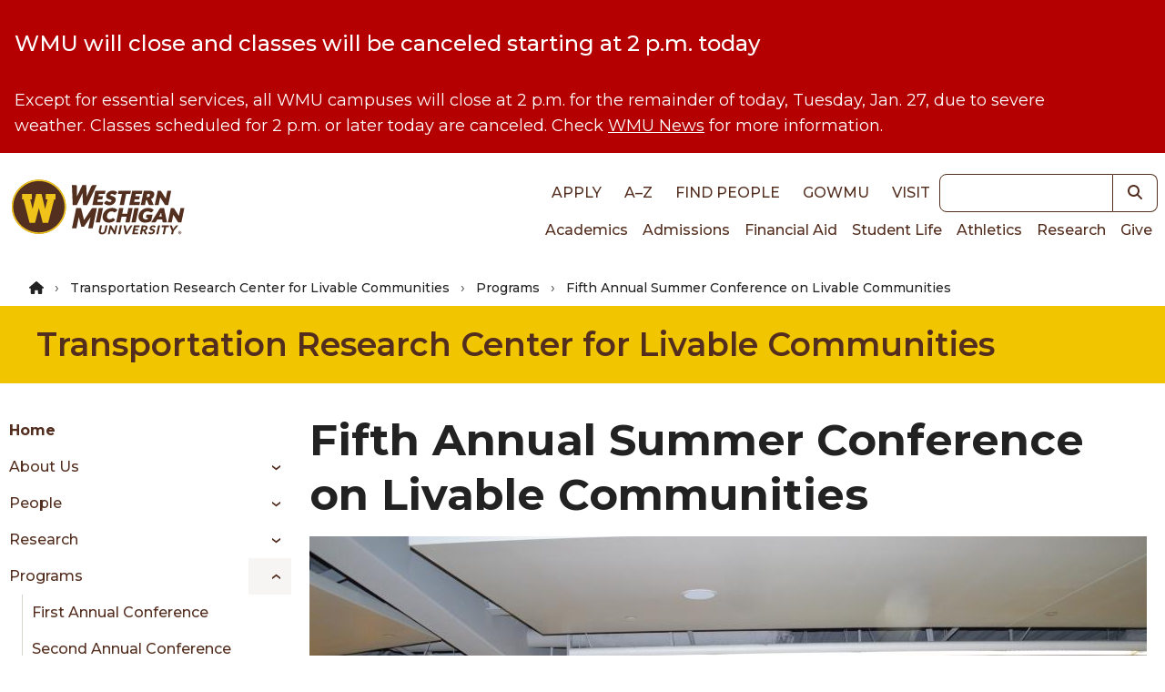

--- FILE ---
content_type: text/html; charset=UTF-8
request_url: https://wmich.edu/ajax/site_alert
body_size: -11
content:


    

<div class="tw-p-4 tw-bg-red tw-text-white tw-font-normal">
  <div class="dxp-row">
              


            <h2 class=" heading--sm tw-font-medium tw-mb-8 tw-text-inherit">
                      WMU will close and classes will be canceled starting at 2 p.m. today      </h2>
            <p>Except for essential services, all WMU campuses will close at 2 p.m. for the remainder of today, Tuesday, Jan. 27, due to severe weather.<span>&nbsp;</span>Classes scheduled for 2 p.m. or later today are canceled. Check <a href="https://wmich.edu/news/news/2026/01/early-release-january-27-2026">WMU News</a> for more information.</p>
      </div>
</div>


--- FILE ---
content_type: text/css
request_url: https://wmich.edu/sites/default/files/css/css_HV13A4b4tva35F9H0sJ81BAr8-abGutjN2nD2izAYrM.css?delta=0&language=en&theme=dxp_ui&include=eJxFjVsOwyAMBC9E4Sg9AjLBIW7NQza0ye2bpIrys9LOrLRxbX6QS1wD8EP7xlSSmRmSO8Lu9e3hBavJGAncTNxR7AStUy2mgUASaIu6KKMB25vYUdoITLpgNEodPTBKv4Y3Mbppx-wCKJpvHh5ipuLO9PWDIhRRT6M4Hb_6l8_L_QDeyk2S
body_size: 2500
content:
/* @license GPL-2.0-or-later https://www.drupal.org/licensing/faq */
.progress{position:relative;}.progress__track{min-width:100px;max-width:100%;height:16px;margin-top:5px;border:1px solid;background-color:#fff;}.progress__bar{width:3%;min-width:3%;max-width:100%;height:16px;background-color:#000;}.progress__description,.progress__percentage{overflow:hidden;margin-top:0.2em;color:#555;font-size:0.875em;}.progress__description{float:left;}[dir="rtl"] .progress__description{float:right;}.progress__percentage{float:right;}[dir="rtl"] .progress__percentage{float:left;}.progress--small .progress__track{height:7px;}.progress--small .progress__bar{height:7px;background-size:20px 20px;}
.ajax-progress{display:inline-block;padding:1px 5px 2px 5px;}[dir="rtl"] .ajax-progress{float:right;}.ajax-progress-throbber .throbber{display:inline;padding:1px 5px 2px;background:transparent url(/core/misc/throbber-active.gif) no-repeat 0 center;}.ajax-progress-throbber .message{display:inline;padding:1px 5px 2px;}tr .ajax-progress-throbber .throbber{margin:0 2px;}.ajax-progress-bar{width:16em;}.ajax-progress-fullscreen{position:fixed;z-index:1000;top:48.5%;left:49%;width:24px;height:24px;padding:4px;opacity:0.9;border-radius:7px;background-color:#232323;background-image:url(/core/misc/loading-small.gif);background-repeat:no-repeat;background-position:center center;}[dir="rtl"] .ajax-progress-fullscreen{right:49%;left:auto;}
.text-align-left{text-align:left;}.text-align-right{text-align:right;}.text-align-center{text-align:center;}.text-align-justify{text-align:justify;}.align-left{float:left;}.align-right{float:right;}.align-center{display:block;margin-right:auto;margin-left:auto;}
.fieldgroup{padding:0;border-width:0;}
.container-inline div,.container-inline label{display:inline-block;}.container-inline .details-wrapper{display:block;}
.clearfix::after{display:table;clear:both;content:"";}
.js details:not([open]) .details-wrapper{display:none;}
.hidden{display:none;}.visually-hidden{position:absolute !important;overflow:hidden;clip:rect(1px,1px,1px,1px);width:1px;height:1px;word-wrap:normal;}.visually-hidden.focusable:active,.visually-hidden.focusable:focus-within{position:static !important;overflow:visible;clip:auto;width:auto;height:auto;}.invisible{visibility:hidden;}
.item-list__comma-list,.item-list__comma-list li{display:inline;}.item-list__comma-list{margin:0;padding:0;}.item-list__comma-list li::after{content:", ";}.item-list__comma-list li:last-child::after{content:"";}
.js .js-hide{display:none;}.js-show{display:none;}.js .js-show{display:block;}
.nowrap{white-space:nowrap;}
.position-container{position:relative;}
.reset-appearance{margin:0;padding:0;border:0 none;background:transparent;line-height:inherit;-webkit-appearance:none;appearance:none;}
.resize-none{resize:none;}.resize-vertical{min-height:2em;resize:vertical;}.resize-horizontal{max-width:100%;resize:horizontal;}.resize-both{max-width:100%;min-height:2em;resize:both;}
.system-status-counter__status-icon{display:inline-block;width:25px;height:25px;vertical-align:middle;}.system-status-counter__status-icon::before{display:block;width:100%;height:100%;content:"";background-repeat:no-repeat;background-position:center 2px;background-size:16px;}.system-status-counter__status-icon--error::before{background-image:url(/core/misc/icons/e32700/error.svg);}.system-status-counter__status-icon--warning::before{background-image:url(/core/misc/icons/e29700/warning.svg);}.system-status-counter__status-icon--checked::before{background-image:url(/core/misc/icons/73b355/check.svg);}
.system-status-report-counters__item{width:100%;margin-bottom:0.5em;padding:0.5em 0;text-align:center;white-space:nowrap;background-color:rgba(0,0,0,0.063);}@media screen and (min-width:60em){.system-status-report-counters{display:flex;flex-wrap:wrap;justify-content:space-between;}.system-status-report-counters__item--half-width{width:49%;}.system-status-report-counters__item--third-width{width:33%;}}
.system-status-general-info__item{margin-top:1em;padding:0 1em 1em;border:1px solid #ccc;}.system-status-general-info__item-title{border-bottom:1px solid #ccc;}
.tablesort{display:inline-block;width:16px;height:16px;background-size:100%;}.tablesort--asc{background-image:url(/core/misc/icons/787878/twistie-down.svg);}.tablesort--desc{background-image:url(/core/misc/icons/787878/twistie-up.svg);}
.caption{display:table;}.caption > *{display:block;max-width:100%;}.caption > figcaption{display:table-caption;max-width:none;caption-side:bottom;}.caption > figcaption[contenteditable="true"]:empty::before{content:attr(data-placeholder);font-style:italic;}
.caption .media .field,.caption .media .field *{float:none;margin:unset;}
.js-flag-message{display:inline;margin-left:1.2em;animation:flag-flash 3s ease-in-out 1;}@keyframes flag-flash{0%{opacity:0;}50%{opacity:1;}100%{opacity:0;}}
.paragraph--unpublished{background-color:#fff4f4;}
.site-alert{width:100%;font-weight:bold;}.site-alert .text{padding:10px 10px 10px 50px;margin:0;font-size:18px;}.site-alert .text p{margin:0;}.site-alert .severity-low{background:#d9edf7;border:1px solid #bce8f1;color:#31708f;background-image:url(/modules/contrib/site_alert/css/icon-alert.png);background-repeat:no-repeat;background-size:30px 30px;background-position:1% 50%;margin-bottom:1.5em;}.site-alert .severity-medium{background:#f3eaac;border:1px solid #faebcc;color:#8a6d3b;background-image:url(/modules/contrib/site_alert/css/icon-alert.png);background-repeat:no-repeat;background-size:30px 30px;background-position:1% 50%;margin-bottom:1.5em;}.site-alert .severity-high{background:#f2dede;border:1px solid #ebccd1;color:#a94442;background-image:url(/modules/contrib/site_alert/css/icon-alert.png);background-repeat:no-repeat;background-size:30px 30px;background-position:1% 50%;margin-bottom:1.5em;}
.page-admin-wmu-dashboard-events div[data-drupal-selector="edit-field-event-start-end-value-wrapper"]{margin-right:10px;}.page-admin-wmu-dashboard-events div[data-drupal-selector="edit-field-event-start-end-value-wrapper"] .fieldset__wrapper{display:flex;gap:10px;}[data-drupal-selector="edit-field-region-2-wrapper"]{display:flex;gap:10px;}[data-drupal-selector="edit-field-region-2-wrapper"] .form-item,[data-drupal-selector="edit-field-region-2-wrapper"] [id="field-region-2-values"],[data-drupal-selector="edit-field-region-2-wrapper"] .tabledrag-toggle-weight-wrapper{margin-top:0;}[data-drupal-selector="edit-field-region-2-wrapper"]::before{content:"Home \a About \a ... \a Directory \a Contact Us";white-space:pre;width:15%;font-family:Montserrat,sans-serif;color:#532e1f;}[data-drupal-selector="edit-field-region-2-wrapper"] [id="field-region-2-add-more-wrapper"]{flex:0 0 85%;max-width:85%;width:85%;}[data-drupal-selector="edit-field-region-2-wrapper"] [id="field-region-2-add-more-wrapper"] > table,[data-drupal-selector="edit-field-region-2-wrapper"] [id="field-region-2-add-more-wrapper"] > table tbody{display:flex;flex-direction:column;flex-wrap:nowrap;}[data-drupal-selector="edit-field-region-2-wrapper"] [id="field-region-2-add-more-wrapper"] > table thead{display:flex;}[data-drupal-selector="edit-field-region-2-wrapper"] [id="field-region-2-add-more-wrapper"] > table th{display:inline-block;height:auto;flex:0 0 auto;max-width:100%;width:auto;}[data-drupal-selector="edit-field-region-2-wrapper"] [id="field-region-2-add-more-wrapper"] > table th.field-label{display:block;height:auto;flex:1 0 100%;max-width:100%;width:100%;}[data-drupal-selector="edit-field-region-2-wrapper"] [id="field-region-2-add-more-wrapper"] > table tr{display:flex;flex:0 0 100%;max-width:100%;width:100%;}[data-drupal-selector="edit-field-region-2-wrapper"] [id="field-region-2-add-more-wrapper"] > table td{display:inline-block;height:auto;flex:1 0 calc(100% - 50px);max-width:calc(100% - 50px);width:auto;}[data-drupal-selector="edit-field-region-2-wrapper"] [id="field-region-2-add-more-wrapper"] > table td > div{word-wrap:break-word;}.ck-content .table table{overflow-x:auto!important;}.js .field--widget-paragraphs .field-multiple-drag{flex:0 0 40px;max-width:40px;}[data-drupal-selector="edit-field-region-2-wrapper"] > .ajax-new-content{flex:0 0 85%;max-width:85%;width:85%;}[data-drupal-selector="edit-field-region-2-wrapper"] > .ajax-new-content [id="field-region-2-add-more-wrapper"]{flex:0 0 100%;max-width:100%;width:100%;}[data-drupal-selector="edit-field-region-2-wrapper"] .ajax-new-content [id="field-region-2-add-more-wrapper"] > table,[data-drupal-selector="edit-field-region-2-wrapper"] .ajax-new-content [id="field-region-2-add-more-wrapper"] > table tbody,[data-drupal-selector="edit-field-region-2-wrapper"] .ajax-new-content [id="field-region-2-add-more-wrapper"] > table tr,[data-drupal-selector="edit-field-region-2-wrapper"] .ajax-new-content [id="field-region-2-add-more-wrapper"] > table input[type='text'],[data-drupal-selector="edit-field-region-2-wrapper"] .ajax-new-content [id="field-region-2-add-more-wrapper"] > table textarea{flex:0 0 100%;max-width:100%;width:100%;}[data-drupal-selector="edit-entitygroupfield-0-info-edit-remove-button-info"],[data-drupal-selector="edit-entitygroupfield-0-info-remove-button-info"]{display:none;}.field-multiple-table.responsive-enabled.draggable-table tr .form-item{max-width:99%;}.media-library-item__preview-wrapper .media-library-item__attributes{min-height:20px;}th,td{vertical-align:top;}
.paragraph a{word-break:break-word;}.toolbar-icon-menu-link-content174cee38-206d-4e4b-a94c-25674925245e:before{background-image:url(/modules/contrib/group/images/icons/787878/toolbar.svg);}.toolbar-icon-menu-link-content174cee38-206d-4e4b-a94c-25674925245e:active:before,.toolbar-icon-menu-link-content174cee38-206d-4e4b-a94c-25674925245e.is-active:before{background-image:url(/modules/contrib/group/images/icons/000000/toolbar.svg);}.ajax-progress.ajax-progress--throbber .ajax-progress__throbber,.ajax-progress__throbber.ajax-progress__throbber--fullscreen{display:inline-block;position:fixed;z-index:1000;top:calc(50% - 50px);left:calc(50% - 50px);border-radius:50px;height:100px;width:100px;background:#252525;opacity:1;background-image:url(/themes/custom/dxp_ui/images/ajax-throbber.gif);background-repeat:no-repeat;background-position:center;background-size:100px 100px;animation:none;}


--- FILE ---
content_type: text/css
request_url: https://tags.srv.stackadapt.com/sa.css
body_size: -11
content:
:root {
    --sa-uid: '0-65510bd2-ed87-5141-41a0-7e97056d2ebb';
}